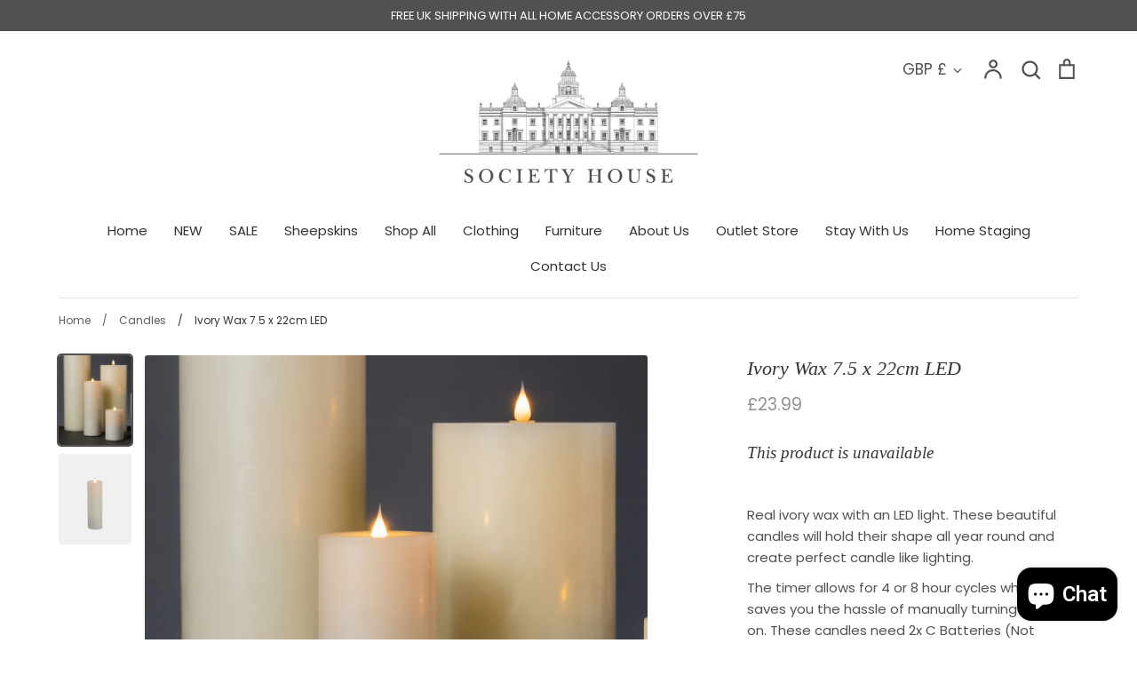

--- FILE ---
content_type: application/x-javascript
request_url: https://cdn-spurit.com/shopify-apps/popup-upsell-2/store/e9be0e432c44c26bcb65c09c1e75bd19.js?1635932924
body_size: -244
content:
if(typeof Spurit === 'undefined') var Spurit = {};
if(typeof Spurit.PopupUpsell2 === 'undefined') Spurit.PopupUpsell2 = {};
Spurit.PopupUpsell2.settings = {"offers":[],"settings":{"shop_id":1261,"shown_on_tablet_and_mobile":true,"offer_display":"EVERY_TIME","selectors":{"ajax_button_checkout":{"position":"after","selector":".cart-drawer button[type=\"submit\"]"}},"created_at":"2021-08-29T19:35:10.000000Z","updated_at":"2021-08-29T19:35:14.000000Z"}};
Spurit.PopupUpsell2.settings_loaded = true;
if(typeof(Spurit.PopupUpsell2.on_settings_load) === 'function'){
    Spurit.PopupUpsell2.on_settings_load();
}